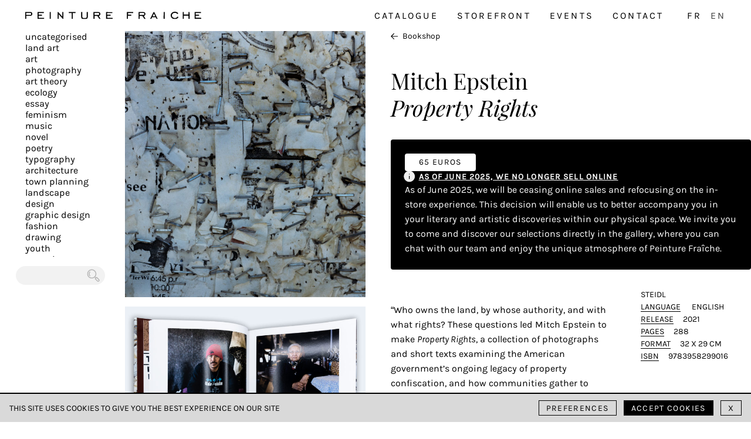

--- FILE ---
content_type: text/html; charset=UTF-8
request_url: https://peinture-fraiche.be/en/book/property-rights-mitch-epstein/
body_size: 6973
content:
<!DOCTYPE html><html lang=en-GB data-app=2.0.5><head><meta charset="UTF-8"><meta name="viewport" content="width=device-width, initial-scale=1"><link rel=apple-touch-icon sizes=180x180 href=https://peinture-fraiche.be/apple-touch-icon.png><link rel=icon type=image/png sizes=32x32 href=https://peinture-fraiche.be/favicon-32x32.png><link rel=icon type=image/png sizes=16x16 href=https://peinture-fraiche.be/favicon-16x16.png><link rel=manifest href=https://peinture-fraiche.be/site.webmanifest><link rel=mask-icon href=https://peinture-fraiche.be/safari-pinned-tab.svg color=#5bbad5><meta name="msapplication-TileColor" content="#da532c"><meta name="theme-color" content="#ffffff"><title>Property Rights &#8211; Mitch Epstein – Peinture Fraiche</title><link rel=preload href=https://peinture-fraiche.be/wp-content/themes/peinturefraiche-theme/public/fonts/subset-Karla-Italic.woff2 as=font type=font/woff2 crossorigin=anonymous><link rel=preload href=https://peinture-fraiche.be/wp-content/themes/peinturefraiche-theme/public/fonts/subset-PlayfairDisplay-Regular.woff2 as=font type=font/woff2 crossorigin=anonymous><link rel=preload href=https://peinture-fraiche.be/wp-content/themes/peinturefraiche-theme/public/fonts/subset-Karla-Regular.woff2 as=font type=font/woff2 crossorigin=anonymous><meta name='robots' content='index, follow, max-image-preview:large, max-snippet:-1, max-video-preview:-1'><link rel=alternate href=https://peinture-fraiche.be/livre/property-rights-mitch-epstein/ hreflang=fr><link rel=alternate href=https://peinture-fraiche.be/en/book/property-rights-mitch-epstein/ hreflang=en><meta name="description" content="&quot;Who owns the land, by whose authority, and with what rights? These questions led Mitch Epstein to make Property Rights, a collection of photographs and short texts examining the American government’s ongoing legacy of property confiscation, and how communities gather to resist."><link rel=canonical href=https://peinture-fraiche.be/en/book/property-rights-mitch-epstein/ ><meta property="og:locale" content="en_GB"><meta property="og:locale:alternate" content="fr_FR"><meta property="og:type" content="article"><meta property="og:title" content="Property Rights - Mitch Epstein - Peinture Fraiche"><meta property="og:description" content="&quot;Who owns the land, by whose authority, and with what rights? These questions led Mitch Epstein to make Property Rights, a collection of photographs and short texts examining the American government’s ongoing legacy of property confiscation, and how communities gather to resist."><meta property="og:url" content="https://peinture-fraiche.be/en/book/property-rights-mitch-epstein/"><meta property="og:site_name" content="Peinture Fraiche"><meta property="article:publisher" content="https://www.facebook.com/librairiepeinturefraiche/"><meta property="og:image" content="https://peinture-fraiche.be/wp-content/uploads/2021/07/9783958299016_property-rights-mitch-epstein-0-1083x1200.jpg"><meta property="og:image:width" content="1083"><meta property="og:image:height" content="1200"><meta property="og:image:type" content="image/jpeg"><meta name="twitter:card" content="summary_large_image"> <script type=application/ld+json class=yoast-schema-graph>{"@context":"https://schema.org","@graph":[{"@type":["WebPage","ItemPage"],"@id":"https://peinture-fraiche.be/en/book/property-rights-mitch-epstein/","url":"https://peinture-fraiche.be/en/book/property-rights-mitch-epstein/","name":"Property Rights - Mitch Epstein - Peinture Fraiche","isPartOf":{"@id":"https://peinture-fraiche.be/en/#website"},"primaryImageOfPage":{"@id":"https://peinture-fraiche.be/en/book/property-rights-mitch-epstein/#primaryimage"},"image":{"@id":"https://peinture-fraiche.be/en/book/property-rights-mitch-epstein/#primaryimage"},"thumbnailUrl":"https://peinture-fraiche.be/wp-content/uploads/2021/07/9783958299016_property-rights-mitch-epstein-0.jpg","datePublished":"2021-08-09T08:00:32+00:00","description":"\"Who owns the land, by whose authority, and with what rights? These questions led Mitch Epstein to make Property Rights, a collection of photographs and short texts examining the American government’s ongoing legacy of property confiscation, and how communities gather to resist.","breadcrumb":{"@id":"https://peinture-fraiche.be/en/book/property-rights-mitch-epstein/#breadcrumb"},"inLanguage":"en-GB","potentialAction":[{"@type":"ReadAction","target":["https://peinture-fraiche.be/en/book/property-rights-mitch-epstein/"]}]},{"@type":"ImageObject","inLanguage":"en-GB","@id":"https://peinture-fraiche.be/en/book/property-rights-mitch-epstein/#primaryimage","url":"https://peinture-fraiche.be/wp-content/uploads/2021/07/9783958299016_property-rights-mitch-epstein-0.jpg","contentUrl":"https://peinture-fraiche.be/wp-content/uploads/2021/07/9783958299016_property-rights-mitch-epstein-0.jpg","width":2256,"height":2500},{"@type":"BreadcrumbList","@id":"https://peinture-fraiche.be/en/book/property-rights-mitch-epstein/#breadcrumb","itemListElement":[{"@type":"ListItem","position":1,"name":"Accueil","item":"https://peinture-fraiche.be/en/"},{"@type":"ListItem","position":2,"name":"Catalogue","item":"https://peinture-fraiche.be/en/catalogue/"},{"@type":"ListItem","position":3,"name":"Property Rights &#8211; Mitch Epstein"}]},{"@type":"WebSite","@id":"https://peinture-fraiche.be/en/#website","url":"https://peinture-fraiche.be/en/","name":"Peinture Fraiche","description":"Independent bookshop","publisher":{"@id":"https://peinture-fraiche.be/en/#organization"},"potentialAction":[{"@type":"SearchAction","target":{"@type":"EntryPoint","urlTemplate":"https://peinture-fraiche.be/en/?s={search_term_string}"},"query-input":{"@type":"PropertyValueSpecification","valueRequired":true,"valueName":"search_term_string"}}],"inLanguage":"en-GB"},{"@type":"Organization","@id":"https://peinture-fraiche.be/en/#organization","name":"Peinture Fraîche","url":"https://peinture-fraiche.be/en/","logo":{"@type":"ImageObject","inLanguage":"en-GB","@id":"https://peinture-fraiche.be/en/#/schema/logo/image/","url":"https://peinture-fraiche.be/wp-content/uploads/2020/11/27972025_796957470514268_7870823141031162527_n.jpg","contentUrl":"https://peinture-fraiche.be/wp-content/uploads/2020/11/27972025_796957470514268_7870823141031162527_n.jpg","width":830,"height":830,"caption":"Peinture Fraîche"},"image":{"@id":"https://peinture-fraiche.be/en/#/schema/logo/image/"},"sameAs":["https://www.facebook.com/librairiepeinturefraiche/","https://www.instagram.com/peinture_fraiche_bookshop/"]}]}</script> <link rel=alternate title="oEmbed (JSON)" type=application/json+oembed href="https://peinture-fraiche.be/wp-json/oembed/1.0/embed?url=https%3A%2F%2Fpeinture-fraiche.be%2Fen%2Fbook%2Fproperty-rights-mitch-epstein%2F"><link rel=alternate title="oEmbed (XML)" type=text/xml+oembed href="https://peinture-fraiche.be/wp-json/oembed/1.0/embed?url=https%3A%2F%2Fpeinture-fraiche.be%2Fen%2Fbook%2Fproperty-rights-mitch-epstein%2F&#038;format=xml"><style id=wp-img-auto-sizes-contain-inline-css>img:is([sizes=auto i],[sizes^="auto," i]){contain-intrinsic-size:3000px 1500px}
/*# sourceURL=wp-img-auto-sizes-contain-inline-css */</style><style id=classic-theme-styles-inline-css>/*! This file is auto-generated */
.wp-block-button__link{color:#fff;background-color:#32373c;border-radius:9999px;box-shadow:none;text-decoration:none;padding:calc(.667em + 2px) calc(1.333em + 2px);font-size:1.125em}.wp-block-file__button{background:#32373c;color:#fff;text-decoration:none}
/*# sourceURL=/wp-includes/css/classic-themes.min.css */</style><style id=woocommerce-inline-inline-css>.woocommerce form .form-row .required { visibility: visible; }
/*# sourceURL=woocommerce-inline-inline-css */</style><link rel=stylesheet id=frontend-style-css href='https://peinture-fraiche.be/wp-content/themes/peinturefraiche-theme/public/styles/app.css?ver=de24b98c539e834e98e22ac49a5c64f07f28cec1' type=text/css media=all><link rel=https://api.w.org/ href=https://peinture-fraiche.be/wp-json/ ><link rel=alternate title=JSON type=application/json href=https://peinture-fraiche.be/wp-json/wp/v2/product/8060><link rel=shortlink href='https://peinture-fraiche.be/?p=8060'> <noscript><style>.woocommerce-product-gallery{ opacity: 1 !important; }</style></noscript><link rel=stylesheet id=wc-blocks-style-css href='https://peinture-fraiche.be/wp-content/plugins/woocommerce/assets/client/blocks/wc-blocks.css?ver=wc-10.4.3' type=text/css media=all></head><body data-rsssl=1><header class="c-header s-header"><div class=c-logo> <a class=c-logo__link href=https://peinture-fraiche.be/en/ > <img src=https://peinture-fraiche.be/wp-content/themes/peinturefraiche-theme/public/images/logo-oneline-slim.svg alt="Peinture Fraîche"> </a></div><nav class="c-nav-desktop u-hide-mobile f-md ls-200"><ul class="c-menu c-menu-primary f-uc ls-200"> <li class=c-menu__item><a class=c-menu__link href=https://peinture-fraiche.be/en/catalogue/ title=Catalogue>Catalogue</a></li><li class=c-menu__item><a class=c-menu__link href=https://peinture-fraiche.be/en/storefront/ title=Storefront>Storefront</a></li><li class=c-menu__item><a class=c-menu__link href=https://peinture-fraiche.be/en/events/ title=Events>Events</a></li><li class=c-menu__item><a class=c-menu__link href=https://peinture-fraiche.be/en/find-us/ title=Contact>Contact</a></li> <li class=c-menu__item> <span> <a class="c-menu__lang-link " href=https://peinture-fraiche.be/livre/property-rights-mitch-epstein/ >FR</a> </span> <span> <a class="c-menu__lang-link active" href=https://peinture-fraiche.be/en/book/property-rights-mitch-epstein/ >EN</a> </span> </li></ul></nav><button class="c-burger u-hide-desktop"> <span class=line></span> <span class=line></span> <span class=line></span><div class=u-sr-only>Toggle menu</div> </button><nav class="c-nav-mobile s-nav-mobile u-hide-desktop"> <button class=c-nav-mobile__close> <img width=42 height=42 src=https://peinture-fraiche.be/wp-content/themes/peinturefraiche-theme/public/images/icons/pf-close.svg alt="Close menu"> </button><div class=c-nav-mobile__wrapper><ul class="c-menu c-menu-primary f-uc ls-200"> <li class=c-menu__item><a class=c-menu__link href=https://peinture-fraiche.be/en/catalogue/ title=Catalogue>Catalogue</a></li><li class=c-menu__item><a class=c-menu__link href=https://peinture-fraiche.be/en/storefront/ title=Storefront>Storefront</a></li><li class=c-menu__item><a class=c-menu__link href=https://peinture-fraiche.be/en/events/ title=Events>Events</a></li><li class=c-menu__item><a class=c-menu__link href=https://peinture-fraiche.be/en/find-us/ title=Contact>Contact</a></li> <li class=c-menu__item> <span> <a class="c-menu__lang-link " href=https://peinture-fraiche.be/livre/property-rights-mitch-epstein/ >FR</a> </span> <span> <a class="c-menu__lang-link active" href=https://peinture-fraiche.be/en/book/property-rights-mitch-epstein/ >EN</a> </span> </li></ul><ul class="c-categories f-md f-sc"> <li class="c-categories__item "> <a href=https://peinture-fraiche.be/en/product-category/uncategorised/ class="c-categories__link underline ">Uncategorised</a> </li> <li class="c-categories__item "> <a href=https://peinture-fraiche.be/en/product-category/land-art/ class="c-categories__link underline ">Land Art</a> </li> <li class="c-categories__item "> <a href=https://peinture-fraiche.be/en/product-category/art/ class="c-categories__link underline ">Art</a> </li> <li class="c-categories__item "> <a href=https://peinture-fraiche.be/en/product-category/photography/ class="c-categories__link underline ">Photography</a> </li> <li class="c-categories__item "> <a href=https://peinture-fraiche.be/en/product-category/art-theory/ class="c-categories__link underline ">Art Theory</a> </li> <li class="c-categories__item "> <a href=https://peinture-fraiche.be/en/product-category/ecology/ class="c-categories__link underline ">Ecology</a> </li> <li class="c-categories__item "> <a href=https://peinture-fraiche.be/en/product-category/essay/ class="c-categories__link underline ">Essay</a> </li> <li class="c-categories__item "> <a href=https://peinture-fraiche.be/en/product-category/feminism/ class="c-categories__link underline ">Feminism</a> </li> <li class="c-categories__item "> <a href=https://peinture-fraiche.be/en/product-category/music/ class="c-categories__link underline ">Music</a> </li> <li class="c-categories__item "> <a href=https://peinture-fraiche.be/en/product-category/novel/ class="c-categories__link underline ">Novel</a> </li> <li class="c-categories__item "> <a href=https://peinture-fraiche.be/en/product-category/poetry/ class="c-categories__link underline ">Poetry</a> </li> <li class="c-categories__item "> <a href=https://peinture-fraiche.be/en/product-category/typography/ class="c-categories__link underline ">Typography</a> </li> <li class="c-categories__item "> <a href=https://peinture-fraiche.be/en/product-category/architecture/ class="c-categories__link underline ">Architecture</a> </li> <li class="c-categories__item "> <a href=https://peinture-fraiche.be/en/product-category/town-planning/ class="c-categories__link underline ">Town planning</a> </li> <li class="c-categories__item "> <a href=https://peinture-fraiche.be/en/product-category/landscape/ class="c-categories__link underline ">Landscape</a> </li> <li class="c-categories__item "> <a href=https://peinture-fraiche.be/en/product-category/design/ class="c-categories__link underline ">Design</a> </li> <li class="c-categories__item "> <a href=https://peinture-fraiche.be/en/product-category/graphic-design/ class="c-categories__link underline ">Graphic design</a> </li> <li class="c-categories__item "> <a href=https://peinture-fraiche.be/en/product-category/fashion/ class="c-categories__link underline ">Fashion</a> </li> <li class="c-categories__item "> <a href=https://peinture-fraiche.be/en/product-category/drawing/ class="c-categories__link underline ">Drawing</a> </li> <li class="c-categories__item "> <a href=https://peinture-fraiche.be/en/product-category/youth/ class="c-categories__link underline ">Youth</a> </li> <li class="c-categories__item "> <a href=https://peinture-fraiche.be/en/product-category/ceramic/ class="c-categories__link underline ">Ceramic</a> </li> <li class="c-categories__item "> <a href=https://peinture-fraiche.be/en/product-category/cinema/ class="c-categories__link underline ">Cinema</a> </li> <li class="c-categories__item "> <a href=https://peinture-fraiche.be/en/product-category/food/ class="c-categories__link underline ">Food</a> </li> <li class="c-categories__item "> <a href=https://peinture-fraiche.be/en/product-category/japan/ class="c-categories__link underline ">Japan</a> </li> <li class="c-categories__item "> <a href=https://peinture-fraiche.be/en/product-category/world/ class="c-categories__link underline ">World</a> </li> <li class="c-categories__item "> <a href=https://peinture-fraiche.be/en/product-category/performing-arts/ class="c-categories__link underline ">Performing arts</a> </li> <li class="c-categories__item "> <a href=https://peinture-fraiche.be/en/product-category/garden/ class="c-categories__link underline ">Garden</a> </li> <li class="c-categories__item "> <a href=https://peinture-fraiche.be/en/product-category/street-art/ class="c-categories__link underline ">Street art</a> </li> <li class="c-categories__item "> <a href=https://peinture-fraiche.be/en/product-category/magazines/ class="c-categories__link underline ">Magazines</a> </li> <li class="c-categories__item "> <a href=https://peinture-fraiche.be/en/product-category/plus/ class="c-categories__link underline ">plus</a> </li></ul><form class=c-search-form method=get action=https://peinture-fraiche.be/en/ > <label for=search-mobile class=u-sr-only></label> <input type=text class=field placeholder name=s id=search-mobile><button type=submit class=submit name=submit> <img width=30 height=30 class=icon src=https://peinture-fraiche.be/wp-content/themes/peinturefraiche-theme/public/images/icons/pf-loupe.svg alt=Search><div class=u-sr-only>Chercher</div> </button></form><div class="c-newsletter f-sm"><div class=c-newsletter__col><div class=c-mailchimp><form action="https://peinture-fraiche.us3.list-manage.com/subscribe/post?u=897b0b3b2d52e3f4535204ef9&amp;id=bf64287c6b" method=post name=mc-embedded-subscribe-form target=_blank novalidate><div class=mc-field-group> <label class="ls-200 bold" for=newsletter-email-mobile>Subscribe to the newsletter</label> <input type=email placeholder=peinture@fraiche.com value name=EMAIL id=newsletter-email-mobile> <input type=submit value=OK name=subscribe class="c-mailchimp__submit ls-200 f-uc"></div><div style="position: absolute; left: -5000px;" aria-hidden=true><input type=text name=b_897b0b3b2d52e3f4535204ef9_bf64287c6b tabindex=-1 value></div></form></div></div><div class="c-newsletter__col ls-200 bold"><p>Follow us</p> <a href=https://www.instagram.com/peinturefraichebookshop class=link rel="noreferrer noopener" target=_blank><img width=42 height=42 src=https://peinture-fraiche.be/wp-content/themes/peinturefraiche-theme/public/images/icons/pf-instagram.svg alt=Instagram></a> <a href=https://www.facebook.com/peinturefraichebookshop class=link  rel="noreferrer noopener" target=_blank><img width=42 height=42 src=https://peinture-fraiche.be/wp-content/themes/peinturefraiche-theme/public/images/icons/pf-facebook.svg alt=Facebook></a></div></div></div></nav></header><div class=c-zoom><div class=c-zoom__thumbnails> <img class=lazyload data-sizes=auto data-srcset="https://peinture-fraiche.be/wp-content/uploads/2021/07/9783958299016_property-rights-mitch-epstein-0-500x554.jpg 300w" alt> <img class=lazyload data-sizes=auto data-srcset="https://peinture-fraiche.be/wp-content/uploads/2021/07/9783958299016_property-rights-mitch-epstein-1-500x334.jpg 300w" alt> <img class=lazyload data-sizes=auto data-srcset="https://peinture-fraiche.be/wp-content/uploads/2021/07/9783958299016_property-rights-mitch-epstein-2-500x334.jpg 300w" alt></div><div class="c-zoom__image js-zoom-close"></div> <button class="c-zoom__close js-zoom-close btn btn--secondary btn--simple"> <img width=42 height=42 src=https://peinture-fraiche.be/wp-content/themes/peinturefraiche-theme/public/images/icons/pf-close.svg alt=close> </button></div><main class="s-page-product "><div class=c-wrapper><div class=c-column></div><a class="c-product__back u-hide-desktop" href=https://peinture-fraiche.be/en/ > <img width=32 height=32 src=https://peinture-fraiche.be/wp-content/themes/peinturefraiche-theme/public/images/icons/pf-arrow.svg alt=back> Bookshop </a><div class=c-product><div class=c-product__images><div class=c-product__images__wrapper><img class="lazyload js-zoom cover " width=1848 height=2048 data-sizes=auto data-zoom-index=0 data-zoom-lg=https://peinture-fraiche.be/wp-content/uploads/2021/07/9783958299016_property-rights-mitch-epstein-0-1083x1200.jpg data-zoom-xl=https://peinture-fraiche.be/wp-content/uploads/2021/07/9783958299016_property-rights-mitch-epstein-0-1386x1536.jpg data-zoom-xxl=https://peinture-fraiche.be/wp-content/uploads/2021/07/9783958299016_property-rights-mitch-epstein-0-1848x2048.jpg data-srcset="https://peinture-fraiche.be/wp-content/uploads/2021/07/9783958299016_property-rights-mitch-epstein-0-677x750.jpg 750w" alt> <img class="lazyload js-zoom  " width=2048 height=1367 data-sizes=auto data-zoom-index=1 data-zoom-lg=https://peinture-fraiche.be/wp-content/uploads/2021/07/9783958299016_property-rights-mitch-epstein-1-1200x801.jpg data-zoom-xl=https://peinture-fraiche.be/wp-content/uploads/2021/07/9783958299016_property-rights-mitch-epstein-1-1536x1025.jpg data-zoom-xxl=https://peinture-fraiche.be/wp-content/uploads/2021/07/9783958299016_property-rights-mitch-epstein-1-2048x1367.jpg data-srcset="https://peinture-fraiche.be/wp-content/uploads/2021/07/9783958299016_property-rights-mitch-epstein-1-750x501.jpg 750w" alt> <img class="lazyload js-zoom  " width=2048 height=1367 data-sizes=auto data-zoom-index=2 data-zoom-lg=https://peinture-fraiche.be/wp-content/uploads/2021/07/9783958299016_property-rights-mitch-epstein-2-1200x801.jpg data-zoom-xl=https://peinture-fraiche.be/wp-content/uploads/2021/07/9783958299016_property-rights-mitch-epstein-2-1536x1025.jpg data-zoom-xxl=https://peinture-fraiche.be/wp-content/uploads/2021/07/9783958299016_property-rights-mitch-epstein-2-2048x1367.jpg data-srcset="https://peinture-fraiche.be/wp-content/uploads/2021/07/9783958299016_property-rights-mitch-epstein-2-750x501.jpg 750w" alt></div></div><div class=c-product__texts><div class=c-product__texts__wrapper> <a class="c-product__back u-hide-mobile" href=https://peinture-fraiche.be> <img width=32 height=32 src=https://peinture-fraiche.be/wp-content/themes/peinturefraiche-theme/public/images/icons/pf-arrow.svg alt=back> Bookshop </a><h1 class="c-product__title"> Mitch Epstein<span class=u-display-table>Property Rights</span></h1><div class=pf-announcement data-module-announcement><div class=pf-announcement__top><div class=pf-announcement__price>65 EUROS</div></div><div class=pf-announcement__middle><div class=pf-announcement__icon> <svg width=20 height=19 viewBox="0 0 20 19" fill=none xmlns=http://www.w3.org/2000/svg> <path fill-rule=evenodd clip-rule=evenodd d="M0.283691 9.45999C0.283691 4.26506 4.49501 0.0537415 9.68994 0.0537415C14.8849 0.0537415 19.0962 4.26506 19.0962 9.45999C19.0962 14.655 14.8849 18.8662 9.68994 18.8662C4.49501 18.8662 0.283691 14.655 0.283691 9.45999ZM9.68994 8.36624C10.0524 8.36624 10.3462 8.66007 10.3462 9.02249V13.3975C10.3462 13.7599 10.0524 14.0537 9.68994 14.0537C9.32752 14.0537 9.03369 13.7599 9.03369 13.3975V9.02249C9.03369 8.66007 9.32752 8.36624 9.68994 8.36624ZM10.1865 5.96065C10.429 5.69125 10.4071 5.27631 10.1377 5.03386C9.86827 4.79139 9.45334 4.81323 9.21088 5.08264L9.20213 5.09236C8.95967 5.36175 8.98154 5.7767 9.25095 6.01915C9.52037 6.26161 9.93529 6.23977 10.1778 5.97037L10.1865 5.96065Z" fill=#EFEFEF /> </svg></div><div class=pf-announcement__title>As of June 2025, we no longer sell online</div></div><div class=pf-announcement__desc> As of June 2025, we will be ceasing online sales and refocusing on the in-store experience. This decision will enable us to better accompany you in your literary and artistic discoveries within our physical space. We invite you to come and discover our selections directly in the gallery, where you can chat with our team and enjoy the unique atmosphere of Peinture Fraîche.</div></div><div class=c-product__description><div class=wp-content><p>&#8220;Who owns the land, by whose authority, and with what rights? These questions led Mitch Epstein to make <em>Property Rights</em>, a collection of photographs and short texts examining the American government’s ongoing legacy of property confiscation, and how communities gather to resist. Epstein began this series in 2017 at Standing Rock, where thousands protested the installation of the Dakota Access Pipeline on Sioux land. Over four years, he charted other contested lands from Pennsylvania and Hawaii to the Mexican border, as well as land loss through wildfires and flooding due to egregious environmental negligence.</p><p>In keeping with Epstein’s 50-year exploration of American life, <em>Property Rights</em> questions the relationship between institutions, civil rights and the rights of nature itself. Acknowledging our bodies and lives as our most fundamental property, the book examines other forms of trespass and destruction in an elegy to the Tree of Life Synagogue massacre, and in photographs of Black Lives Matter protests during Covid-19. <em>Property Rights</em> includes the voices of activists Epstein interviewed while making this deeply personal and political work. In a time of alarming division, the book describes diverse communities in a common fight against politicians and plutocrats willing to sacrifice the people’s well-being.&#8221;</p></div><div class="c-product__images c-product__images--mobile"> <img class=lazyload data-sizes=auto data-srcset="https://peinture-fraiche.be/wp-content/uploads/2021/07/9783958299016_property-rights-mitch-epstein-1-750x501.jpg 500w, https://peinture-fraiche.be/wp-content/uploads/2021/07/9783958299016_property-rights-mitch-epstein-1-1200x801.jpg 750w" alt> <img class=lazyload data-sizes=auto data-srcset="https://peinture-fraiche.be/wp-content/uploads/2021/07/9783958299016_property-rights-mitch-epstein-2-750x501.jpg 500w, https://peinture-fraiche.be/wp-content/uploads/2021/07/9783958299016_property-rights-mitch-epstein-2-1200x801.jpg 750w" alt></div><ul class="c-product__details f-uc "> <li>Steidl </li> <li><span class=c-product__label>Language</span> <span>English</span> </li> <li><span class=c-product__label>Release</span>2021 </li> <li><span class=c-product__label>Pages</span>288 </li> <li><span class=c-product__label>Format</span>32 x 29 cm </li> <li><span class=c-product__label>ISBN</span>9783958299016 </li></ul></div></div></div></div></div></main><aside class="c-aside s-aside u-hide-mobile"><ul class="c-categories f-md f-sc"> <li class="c-categories__item "> <a href=https://peinture-fraiche.be/en/product-category/uncategorised/ class="c-categories__link underline ">Uncategorised</a> </li> <li class="c-categories__item "> <a href=https://peinture-fraiche.be/en/product-category/land-art/ class="c-categories__link underline ">Land Art</a> </li> <li class="c-categories__item "> <a href=https://peinture-fraiche.be/en/product-category/art/ class="c-categories__link underline ">Art</a> </li> <li class="c-categories__item "> <a href=https://peinture-fraiche.be/en/product-category/photography/ class="c-categories__link underline ">Photography</a> </li> <li class="c-categories__item "> <a href=https://peinture-fraiche.be/en/product-category/art-theory/ class="c-categories__link underline ">Art Theory</a> </li> <li class="c-categories__item "> <a href=https://peinture-fraiche.be/en/product-category/ecology/ class="c-categories__link underline ">Ecology</a> </li> <li class="c-categories__item "> <a href=https://peinture-fraiche.be/en/product-category/essay/ class="c-categories__link underline ">Essay</a> </li> <li class="c-categories__item "> <a href=https://peinture-fraiche.be/en/product-category/feminism/ class="c-categories__link underline ">Feminism</a> </li> <li class="c-categories__item "> <a href=https://peinture-fraiche.be/en/product-category/music/ class="c-categories__link underline ">Music</a> </li> <li class="c-categories__item "> <a href=https://peinture-fraiche.be/en/product-category/novel/ class="c-categories__link underline ">Novel</a> </li> <li class="c-categories__item "> <a href=https://peinture-fraiche.be/en/product-category/poetry/ class="c-categories__link underline ">Poetry</a> </li> <li class="c-categories__item "> <a href=https://peinture-fraiche.be/en/product-category/typography/ class="c-categories__link underline ">Typography</a> </li> <li class="c-categories__item "> <a href=https://peinture-fraiche.be/en/product-category/architecture/ class="c-categories__link underline ">Architecture</a> </li> <li class="c-categories__item "> <a href=https://peinture-fraiche.be/en/product-category/town-planning/ class="c-categories__link underline ">Town planning</a> </li> <li class="c-categories__item "> <a href=https://peinture-fraiche.be/en/product-category/landscape/ class="c-categories__link underline ">Landscape</a> </li> <li class="c-categories__item "> <a href=https://peinture-fraiche.be/en/product-category/design/ class="c-categories__link underline ">Design</a> </li> <li class="c-categories__item "> <a href=https://peinture-fraiche.be/en/product-category/graphic-design/ class="c-categories__link underline ">Graphic design</a> </li> <li class="c-categories__item "> <a href=https://peinture-fraiche.be/en/product-category/fashion/ class="c-categories__link underline ">Fashion</a> </li> <li class="c-categories__item "> <a href=https://peinture-fraiche.be/en/product-category/drawing/ class="c-categories__link underline ">Drawing</a> </li> <li class="c-categories__item "> <a href=https://peinture-fraiche.be/en/product-category/youth/ class="c-categories__link underline ">Youth</a> </li> <li class="c-categories__item "> <a href=https://peinture-fraiche.be/en/product-category/ceramic/ class="c-categories__link underline ">Ceramic</a> </li> <li class="c-categories__item "> <a href=https://peinture-fraiche.be/en/product-category/cinema/ class="c-categories__link underline ">Cinema</a> </li> <li class="c-categories__item "> <a href=https://peinture-fraiche.be/en/product-category/food/ class="c-categories__link underline ">Food</a> </li> <li class="c-categories__item "> <a href=https://peinture-fraiche.be/en/product-category/japan/ class="c-categories__link underline ">Japan</a> </li> <li class="c-categories__item "> <a href=https://peinture-fraiche.be/en/product-category/world/ class="c-categories__link underline ">World</a> </li> <li class="c-categories__item "> <a href=https://peinture-fraiche.be/en/product-category/performing-arts/ class="c-categories__link underline ">Performing arts</a> </li> <li class="c-categories__item "> <a href=https://peinture-fraiche.be/en/product-category/garden/ class="c-categories__link underline ">Garden</a> </li> <li class="c-categories__item "> <a href=https://peinture-fraiche.be/en/product-category/street-art/ class="c-categories__link underline ">Street art</a> </li> <li class="c-categories__item "> <a href=https://peinture-fraiche.be/en/product-category/magazines/ class="c-categories__link underline ">Magazines</a> </li> <li class="c-categories__item "> <a href=https://peinture-fraiche.be/en/product-category/plus/ class="c-categories__link underline ">plus</a> </li></ul><form class=c-search-form method=get action=https://peinture-fraiche.be/en/ > <label for=search-aside class=u-sr-only></label> <input type=text class=field placeholder name=s id=search-aside><button type=submit class=submit name=submit> <img width=30 height=30 class=icon src=https://peinture-fraiche.be/wp-content/themes/peinturefraiche-theme/public/images/icons/pf-loupe.svg alt=Search><div class=u-sr-only>Chercher</div> </button></form></aside><footer class="c-footer s-footer"><section class="u-hide-mobile f-uc f-sm ls-200"><div class="c-newsletter f-sm"><div class=c-newsletter__col><div class=c-mailchimp><form action="https://peinture-fraiche.us3.list-manage.com/subscribe/post?u=897b0b3b2d52e3f4535204ef9&amp;id=bf64287c6b" method=post name=mc-embedded-subscribe-form target=_blank novalidate><div class=mc-field-group> <label class="ls-200 bold" for=mailchimp-newsletter-footer>Subscribe to the newsletter</label> <input type=email placeholder=peinture@fraiche.com value name=EMAIL id=mailchimp-newsletter-footer> <input type=submit value=OK name=subscribe class="c-mailchimp__submit ls-200 f-uc"></div><div style="position: absolute; left: -5000px;" aria-hidden=true><input type=text name=b_897b0b3b2d52e3f4535204ef9_bf64287c6b tabindex=-1 value></div></form></div></div><div class="c-newsletter__col ls-200 bold"><p>Follow us</p> <a href=https://www.instagram.com/peinturefraichebookshop class=link rel="noreferrer noopener" target=_blank><img width=42 height=42 src=https://peinture-fraiche.be/wp-content/themes/peinturefraiche-theme/public/images/icons/pf-instagram.svg alt=Instagram></a> <a href=https://www.facebook.com/peinturefraichebookshop class=link  rel="noreferrer noopener" target=_blank><img width=42 height=42 src=https://peinture-fraiche.be/wp-content/themes/peinturefraiche-theme/public/images/icons/pf-facebook.svg alt=Facebook></a></div></div></section><nav><ul class="c-menu c-menu-secondary ls-200 f-uc f-xs"> <li class=c-menu__item><a class=c-menu__link href=https://peinture-fraiche.be/en/data-privacy/ title="Data &#038; Privacy">Data &#038; Privacy</a></li></ul></nav></footer><div class="c-cookie__modal c-cookie__modal--inactive"><div class=c-cookie__modal__bg></div><div class="c-cookie__modal__container bgc-white"><div class=c-cookie__modal__section><h2>Validate all cookies</h2><p>This site uses cookies to improve your experience and provide you with the most personalized service. Learn more about our <a class=c-shortcode href=https://peinture-fraiche.be/en/data-privacy/ >page de confidentialité</a>.</p> <button class="btn  btn--slim btn--primary js-cookie-accept-all-modal">Accepter all les cookies</button></div><div class=c-cookie__modal__section><h2>Make your own choice</h2><div class=c-cookie__modal__choice> <input type=checkbox disabled checked name=cookies-fonctionnels id=cookies-fonctionnels> <label for=cookies-fonctionnels>Functional cookies <span>This setting is mandatory and cannot be disabled.</span> </label></div><p>These cookies are necessary for the proper functioning of our website. By continuing to use the site, you consent to the use of these technical cookies.</p><div class=c-cookie__modal__choice> <input type=checkbox name=analytics id=analytics> <label for=analytics>Analytical cookies </label></div><p>These cookies allow us to obtain an overview of your browsing behavior. In this way, we can gain more knowledge about user experience site and  improve it for our customers.</p><div class=c-cookie__modal__ui> <button class="btn btn--slim btn--primary mb-0 js-cookie-save">Save my choice</button> <button class="mb-0 js-cookie-toggle btn--link js-cookie-modal-close">Back</button></div></div></div></div><div class="c-cookie__banner c-cookie__banner--inactive"><p class="f-uc f-xs">This site uses cookies to give you the best experience on our site</p><div class=c-cookie__banner__buttons> <button class="btn btn--secondary btn--slim  js-cookie-settings">Preferences</button> <button class="btn btn--primary btn--slim  js-cookie-accept-all-banner">Accept cookies</button> <button class="btn btn--secondary btn--slim  js-cookie-close">X</button></div></div><script type=speculationrules>{"prefetch":[{"source":"document","where":{"and":[{"href_matches":"/*"},{"not":{"href_matches":["/wp-*.php","/wp-admin/*","/wp-content/uploads/*","/wp-content/*","/wp-content/plugins/*","/wp-content/themes/peinturefraiche-theme/*","/*\\?(.+)"]}},{"not":{"selector_matches":"a[rel~=\"nofollow\"]"}},{"not":{"selector_matches":".no-prefetch, .no-prefetch a"}}]},"eagerness":"conservative"}]}</script> <script id=pll_cookie_script-js-after>(function() {
				var expirationDate = new Date();
				expirationDate.setTime( expirationDate.getTime() + 31536000 * 1000 );
				document.cookie = "pll_language=en; expires=" + expirationDate.toUTCString() + "; path=/; secure; SameSite=Lax";
			}());

//# sourceURL=pll_cookie_script-js-after</script> <script src="https://peinture-fraiche.be/wp-content/themes/peinturefraiche-theme/public/scripts/zoom.js?ver=de24b98c539e834e98e22ac49a5c64f07f28cec1" id=peinturefraiche-zoom-js></script> <script id=vendors-js-before>/*<![CDATA[*/window.MSInputMethodContext && document.documentMode && document.write('<script src=https://cdn.jsdelivr.net/gh/nuxodin/ie11CustomProperties@4.1.0/ie11CustomProperties.min.js><\x2fscript>');
//# sourceURL=vendors-js-before/*]]>*/</script> <script src="https://peinture-fraiche.be/wp-content/themes/peinturefraiche-theme/public/scripts/vendors.js?ver=de24b98c539e834e98e22ac49a5c64f07f28cec1" id=vendors-js></script> <script id=app-js-extra>var path = {"ajaxurl":"https://peinture-fraiche.be/wp-admin/admin-ajax.php","theme":"https://peinture-fraiche.be/wp-content/themes/peinturefraiche-theme","flickity":"https://peinture-fraiche.be/wp-content/themes/peinturefraiche-theme/public/scripts/vendors/flickity.js","website":"https://peinture-fraiche.be"};
//# sourceURL=app-js-extra</script> <script src="https://peinture-fraiche.be/wp-content/themes/peinturefraiche-theme/public/scripts/app.js?ver=de24b98c539e834e98e22ac49a5c64f07f28cec1" id=app-js></script> </body></html>

--- FILE ---
content_type: application/x-javascript
request_url: https://peinture-fraiche.be/wp-content/themes/peinturefraiche-theme/public/scripts/app.js?ver=de24b98c539e834e98e22ac49a5c64f07f28cec1
body_size: 12959
content:
/*! For license information please see app.js.LICENSE.txt */
(()=>{var t={9741:(t,e,n)=>{var i,o;!function(r,s){"use strict";void 0===(o="function"==typeof(i=s)?i.call(e,n,e,t):i)||(t.exports=o)}(window,(function(){"use strict";var t=function(){var t=window.Element.prototype;if(t.matches)return"matches";if(t.matchesSelector)return"matchesSelector";for(var e=["webkit","moz","ms","o"],n=0;n<e.length;n++){var i=e[n]+"MatchesSelector";if(t[i])return i}}();return function(e,n){return e[t](n)}}))},7158:function(t,e,n){var i,o;"undefined"!=typeof window&&window,void 0===(o="function"==typeof(i=function(){"use strict";function t(){}var e=t.prototype;return e.on=function(t,e){if(t&&e){var n=this._events=this._events||{},i=n[t]=n[t]||[];return-1==i.indexOf(e)&&i.push(e),this}},e.once=function(t,e){if(t&&e){this.on(t,e);var n=this._onceEvents=this._onceEvents||{};return(n[t]=n[t]||{})[e]=!0,this}},e.off=function(t,e){var n=this._events&&this._events[t];if(n&&n.length){var i=n.indexOf(e);return-1!=i&&n.splice(i,1),this}},e.emitEvent=function(t,e){var n=this._events&&this._events[t];if(n&&n.length){n=n.slice(0),e=e||[];for(var i=this._onceEvents&&this._onceEvents[t],o=0;o<n.length;o++){var r=n[o];i&&i[r]&&(this.off(t,r),delete i[r]),r.apply(this,e)}return this}},e.allOff=function(){delete this._events,delete this._onceEvents},t})?i.call(e,n,e,t):i)||(t.exports=o)},9047:(t,e,n)=>{var i,o;!function(r,s){i=[n(9741)],o=function(t){return function(t,e){"use strict";var n={extend:function(t,e){for(var n in e)t[n]=e[n];return t},modulo:function(t,e){return(t%e+e)%e}},i=Array.prototype.slice;n.makeArray=function(t){return Array.isArray(t)?t:null==t?[]:"object"==typeof t&&"number"==typeof t.length?i.call(t):[t]},n.removeFrom=function(t,e){var n=t.indexOf(e);-1!=n&&t.splice(n,1)},n.getParent=function(t,n){for(;t.parentNode&&t!=document.body;)if(t=t.parentNode,e(t,n))return t},n.getQueryElement=function(t){return"string"==typeof t?document.querySelector(t):t},n.handleEvent=function(t){var e="on"+t.type;this[e]&&this[e](t)},n.filterFindElements=function(t,i){t=n.makeArray(t);var o=[];return t.forEach((function(t){if(t instanceof HTMLElement)if(i){e(t,i)&&o.push(t);for(var n=t.querySelectorAll(i),r=0;r<n.length;r++)o.push(n[r])}else o.push(t)})),o},n.debounceMethod=function(t,e,n){n=n||100;var i=t.prototype[e],o=e+"Timeout";t.prototype[e]=function(){var t=this[o];clearTimeout(t);var e=arguments,r=this;this[o]=setTimeout((function(){i.apply(r,e),delete r[o]}),n)}},n.docReady=function(t){var e=document.readyState;"complete"==e||"interactive"==e?setTimeout(t):document.addEventListener("DOMContentLoaded",t)},n.toDashed=function(t){return t.replace(/(.)([A-Z])/g,(function(t,e,n){return e+"-"+n})).toLowerCase()};var o=t.console;return n.htmlInit=function(e,i){n.docReady((function(){var r=n.toDashed(i),s="data-"+r,a=document.querySelectorAll("["+s+"]"),c=document.querySelectorAll(".js-"+r),u=n.makeArray(a).concat(n.makeArray(c)),l=s+"-options",h=t.jQuery;u.forEach((function(t){var n,r=t.getAttribute(s)||t.getAttribute(l);try{n=r&&JSON.parse(r)}catch(e){return void(o&&o.error("Error parsing "+s+" on "+t.className+": "+e))}var a=new e(t,n);h&&h.data(t,i,a)}))}))},n}(r,t)}.apply(e,i),void 0===o||(t.exports=o)}(window)},6131:(t,e,n)=>{var i,o;window,void 0===(o="function"==typeof(i=function(){"use strict";function t(t){var e=parseFloat(t);return-1==t.indexOf("%")&&!isNaN(e)&&e}function e(){}var n="undefined"==typeof console?e:function(t){console.error(t)},i=["paddingLeft","paddingRight","paddingTop","paddingBottom","marginLeft","marginRight","marginTop","marginBottom","borderLeftWidth","borderRightWidth","borderTopWidth","borderBottomWidth"],o=i.length;function r(){for(var t={width:0,height:0,innerWidth:0,innerHeight:0,outerWidth:0,outerHeight:0},e=0;e<o;e++)t[i[e]]=0;return t}function s(t){var e=getComputedStyle(t);return e||n("Style returned "+e+". Are you running this code in a hidden iframe on Firefox? See https://bit.ly/getsizebug1"),e}var a,c=!1;function u(){if(!c){c=!0;var e=document.createElement("div");e.style.width="200px",e.style.padding="1px 2px 3px 4px",e.style.borderStyle="solid",e.style.borderWidth="1px 2px 3px 4px",e.style.boxSizing="border-box";var n=document.body||document.documentElement;n.appendChild(e);var i=s(e);a=200==Math.round(t(i.width)),l.isBoxSizeOuter=a,n.removeChild(e)}}function l(e){if(u(),"string"==typeof e&&(e=document.querySelector(e)),e&&"object"==typeof e&&e.nodeType){var n=s(e);if("none"==n.display)return r();var c={};c.width=e.offsetWidth,c.height=e.offsetHeight;for(var l=c.isBorderBox="border-box"==n.boxSizing,h=0;h<o;h++){var d=i[h],f=n[d],m=parseFloat(f);c[d]=isNaN(m)?0:m}var p=c.paddingLeft+c.paddingRight,y=c.paddingTop+c.paddingBottom,v=c.marginLeft+c.marginRight,g=c.marginTop+c.marginBottom,b=c.borderLeftWidth+c.borderRightWidth,w=c.borderTopWidth+c.borderBottomWidth,E=l&&a,_=t(n.width);!1!==_&&(c.width=_+(E?0:p+b));var S=t(n.height);return!1!==S&&(c.height=S+(E?0:y+w)),c.innerWidth=c.width-(p+b),c.innerHeight=c.height-(y+w),c.outerWidth=c.width+v,c.outerHeight=c.height+g,c}}return l})?i.call(e,n,e,t):i)||(t.exports=o)},8751:(t,e,n)=>{var i,o,r;window,o=[n(1794),n(6131)],void 0===(r="function"==typeof(i=function(t,e){"use strict";var n=t.create("masonry");n.compatOptions.fitWidth="isFitWidth";var i=n.prototype;return i._resetLayout=function(){this.getSize(),this._getMeasurement("columnWidth","outerWidth"),this._getMeasurement("gutter","outerWidth"),this.measureColumns(),this.colYs=[];for(var t=0;t<this.cols;t++)this.colYs.push(0);this.maxY=0,this.horizontalColIndex=0},i.measureColumns=function(){if(this.getContainerWidth(),!this.columnWidth){var t=this.items[0],n=t&&t.element;this.columnWidth=n&&e(n).outerWidth||this.containerWidth}var i=this.columnWidth+=this.gutter,o=this.containerWidth+this.gutter,r=o/i,s=i-o%i;r=Math[s&&s<1?"round":"floor"](r),this.cols=Math.max(r,1)},i.getContainerWidth=function(){var t=this._getOption("fitWidth")?this.element.parentNode:this.element,n=e(t);this.containerWidth=n&&n.innerWidth},i._getItemLayoutPosition=function(t){t.getSize();var e=t.size.outerWidth%this.columnWidth,n=Math[e&&e<1?"round":"ceil"](t.size.outerWidth/this.columnWidth);n=Math.min(n,this.cols);for(var i=this[this.options.horizontalOrder?"_getHorizontalColPosition":"_getTopColPosition"](n,t),o={x:this.columnWidth*i.col,y:i.y},r=i.y+t.size.outerHeight,s=n+i.col,a=i.col;a<s;a++)this.colYs[a]=r;return o},i._getTopColPosition=function(t){var e=this._getTopColGroup(t),n=Math.min.apply(Math,e);return{col:e.indexOf(n),y:n}},i._getTopColGroup=function(t){if(t<2)return this.colYs;for(var e=[],n=this.cols+1-t,i=0;i<n;i++)e[i]=this._getColGroupY(i,t);return e},i._getColGroupY=function(t,e){if(e<2)return this.colYs[t];var n=this.colYs.slice(t,t+e);return Math.max.apply(Math,n)},i._getHorizontalColPosition=function(t,e){var n=this.horizontalColIndex%this.cols;n=t>1&&n+t>this.cols?0:n;var i=e.size.outerWidth&&e.size.outerHeight;return this.horizontalColIndex=i?n+t:this.horizontalColIndex,{col:n,y:this._getColGroupY(n,t)}},i._manageStamp=function(t){var n=e(t),i=this._getElementOffset(t),o=this._getOption("originLeft")?i.left:i.right,r=o+n.outerWidth,s=Math.floor(o/this.columnWidth);s=Math.max(0,s);var a=Math.floor(r/this.columnWidth);a-=r%this.columnWidth?0:1,a=Math.min(this.cols-1,a);for(var c=(this._getOption("originTop")?i.top:i.bottom)+n.outerHeight,u=s;u<=a;u++)this.colYs[u]=Math.max(c,this.colYs[u])},i._getContainerSize=function(){this.maxY=Math.max.apply(Math,this.colYs);var t={height:this.maxY};return this._getOption("fitWidth")&&(t.width=this._getContainerFitWidth()),t},i._getContainerFitWidth=function(){for(var t=0,e=this.cols;--e&&0===this.colYs[e];)t++;return(this.cols-t)*this.columnWidth-this.gutter},i.needsResizeLayout=function(){var t=this.containerWidth;return this.getContainerWidth(),t!=this.containerWidth},n})?i.apply(e,o):i)||(t.exports=r)},652:(t,e,n)=>{var i,o,r;window,o=[n(7158),n(6131)],void 0===(r="function"==typeof(i=function(t,e){"use strict";function n(t){for(var e in t)return!1;return!0}var i=document.documentElement.style,o="string"==typeof i.transition?"transition":"WebkitTransition",r="string"==typeof i.transform?"transform":"WebkitTransform",s={WebkitTransition:"webkitTransitionEnd",transition:"transitionend"}[o],a={transform:r,transition:o,transitionDuration:o+"Duration",transitionProperty:o+"Property",transitionDelay:o+"Delay"};function c(t,e){t&&(this.element=t,this.layout=e,this.position={x:0,y:0},this._create())}var u=c.prototype=Object.create(t.prototype);function l(t){return t.replace(/([A-Z])/g,(function(t){return"-"+t.toLowerCase()}))}u.constructor=c,u._create=function(){this._transn={ingProperties:{},clean:{},onEnd:{}},this.css({position:"absolute"})},u.handleEvent=function(t){var e="on"+t.type;this[e]&&this[e](t)},u.getSize=function(){this.size=e(this.element)},u.css=function(t){var e=this.element.style;for(var n in t)e[a[n]||n]=t[n]},u.getPosition=function(){var t=getComputedStyle(this.element),e=this.layout._getOption("originLeft"),n=this.layout._getOption("originTop"),i=t[e?"left":"right"],o=t[n?"top":"bottom"],r=parseFloat(i),s=parseFloat(o),a=this.layout.size;-1!=i.indexOf("%")&&(r=r/100*a.width),-1!=o.indexOf("%")&&(s=s/100*a.height),r=isNaN(r)?0:r,s=isNaN(s)?0:s,r-=e?a.paddingLeft:a.paddingRight,s-=n?a.paddingTop:a.paddingBottom,this.position.x=r,this.position.y=s},u.layoutPosition=function(){var t=this.layout.size,e={},n=this.layout._getOption("originLeft"),i=this.layout._getOption("originTop"),o=n?"paddingLeft":"paddingRight",r=n?"left":"right",s=n?"right":"left",a=this.position.x+t[o];e[r]=this.getXValue(a),e[s]="";var c=i?"paddingTop":"paddingBottom",u=i?"top":"bottom",l=i?"bottom":"top",h=this.position.y+t[c];e[u]=this.getYValue(h),e[l]="",this.css(e),this.emitEvent("layout",[this])},u.getXValue=function(t){var e=this.layout._getOption("horizontal");return this.layout.options.percentPosition&&!e?t/this.layout.size.width*100+"%":t+"px"},u.getYValue=function(t){var e=this.layout._getOption("horizontal");return this.layout.options.percentPosition&&e?t/this.layout.size.height*100+"%":t+"px"},u._transitionTo=function(t,e){this.getPosition();var n=this.position.x,i=this.position.y,o=t==this.position.x&&e==this.position.y;if(this.setPosition(t,e),!o||this.isTransitioning){var r=t-n,s=e-i,a={};a.transform=this.getTranslate(r,s),this.transition({to:a,onTransitionEnd:{transform:this.layoutPosition},isCleaning:!0})}else this.layoutPosition()},u.getTranslate=function(t,e){return"translate3d("+(t=this.layout._getOption("originLeft")?t:-t)+"px, "+(e=this.layout._getOption("originTop")?e:-e)+"px, 0)"},u.goTo=function(t,e){this.setPosition(t,e),this.layoutPosition()},u.moveTo=u._transitionTo,u.setPosition=function(t,e){this.position.x=parseFloat(t),this.position.y=parseFloat(e)},u._nonTransition=function(t){for(var e in this.css(t.to),t.isCleaning&&this._removeStyles(t.to),t.onTransitionEnd)t.onTransitionEnd[e].call(this)},u.transition=function(t){if(parseFloat(this.layout.options.transitionDuration)){var e=this._transn;for(var n in t.onTransitionEnd)e.onEnd[n]=t.onTransitionEnd[n];for(n in t.to)e.ingProperties[n]=!0,t.isCleaning&&(e.clean[n]=!0);t.from&&(this.css(t.from),this.element.offsetHeight),this.enableTransition(t.to),this.css(t.to),this.isTransitioning=!0}else this._nonTransition(t)};var h="opacity,"+l(r);u.enableTransition=function(){if(!this.isTransitioning){var t=this.layout.options.transitionDuration;t="number"==typeof t?t+"ms":t,this.css({transitionProperty:h,transitionDuration:t,transitionDelay:this.staggerDelay||0}),this.element.addEventListener(s,this,!1)}},u.onwebkitTransitionEnd=function(t){this.ontransitionend(t)},u.onotransitionend=function(t){this.ontransitionend(t)};var d={"-webkit-transform":"transform"};u.ontransitionend=function(t){if(t.target===this.element){var e=this._transn,i=d[t.propertyName]||t.propertyName;delete e.ingProperties[i],n(e.ingProperties)&&this.disableTransition(),i in e.clean&&(this.element.style[t.propertyName]="",delete e.clean[i]),i in e.onEnd&&(e.onEnd[i].call(this),delete e.onEnd[i]),this.emitEvent("transitionEnd",[this])}},u.disableTransition=function(){this.removeTransitionStyles(),this.element.removeEventListener(s,this,!1),this.isTransitioning=!1},u._removeStyles=function(t){var e={};for(var n in t)e[n]="";this.css(e)};var f={transitionProperty:"",transitionDuration:"",transitionDelay:""};return u.removeTransitionStyles=function(){this.css(f)},u.stagger=function(t){t=isNaN(t)?0:t,this.staggerDelay=t+"ms"},u.removeElem=function(){this.element.parentNode.removeChild(this.element),this.css({display:""}),this.emitEvent("remove",[this])},u.remove=function(){o&&parseFloat(this.layout.options.transitionDuration)?(this.once("transitionEnd",(function(){this.removeElem()})),this.hide()):this.removeElem()},u.reveal=function(){delete this.isHidden,this.css({display:""});var t=this.layout.options,e={};e[this.getHideRevealTransitionEndProperty("visibleStyle")]=this.onRevealTransitionEnd,this.transition({from:t.hiddenStyle,to:t.visibleStyle,isCleaning:!0,onTransitionEnd:e})},u.onRevealTransitionEnd=function(){this.isHidden||this.emitEvent("reveal")},u.getHideRevealTransitionEndProperty=function(t){var e=this.layout.options[t];if(e.opacity)return"opacity";for(var n in e)return n},u.hide=function(){this.isHidden=!0,this.css({display:""});var t=this.layout.options,e={};e[this.getHideRevealTransitionEndProperty("hiddenStyle")]=this.onHideTransitionEnd,this.transition({from:t.visibleStyle,to:t.hiddenStyle,isCleaning:!0,onTransitionEnd:e})},u.onHideTransitionEnd=function(){this.isHidden&&(this.css({display:"none"}),this.emitEvent("hide"))},u.destroy=function(){this.css({position:"",left:"",right:"",top:"",bottom:"",transition:"",transform:""})},c})?i.apply(e,o):i)||(t.exports=r)},1794:(t,e,n)=>{var i,o;!function(r,s){"use strict";i=[n(7158),n(6131),n(9047),n(652)],o=function(t,e,n,i){return function(t,e,n,i,o){var r=t.console,s=t.jQuery,a=function(){},c=0,u={};function l(t,e){var n=i.getQueryElement(t);if(n){this.element=n,s&&(this.$element=s(this.element)),this.options=i.extend({},this.constructor.defaults),this.option(e);var o=++c;this.element.outlayerGUID=o,u[o]=this,this._create(),this._getOption("initLayout")&&this.layout()}else r&&r.error("Bad element for "+this.constructor.namespace+": "+(n||t))}l.namespace="outlayer",l.Item=o,l.defaults={containerStyle:{position:"relative"},initLayout:!0,originLeft:!0,originTop:!0,resize:!0,resizeContainer:!0,transitionDuration:"0.4s",hiddenStyle:{opacity:0,transform:"scale(0.001)"},visibleStyle:{opacity:1,transform:"scale(1)"}};var h=l.prototype;function d(t){function e(){t.apply(this,arguments)}return e.prototype=Object.create(t.prototype),e.prototype.constructor=e,e}i.extend(h,e.prototype),h.option=function(t){i.extend(this.options,t)},h._getOption=function(t){var e=this.constructor.compatOptions[t];return e&&void 0!==this.options[e]?this.options[e]:this.options[t]},l.compatOptions={initLayout:"isInitLayout",horizontal:"isHorizontal",layoutInstant:"isLayoutInstant",originLeft:"isOriginLeft",originTop:"isOriginTop",resize:"isResizeBound",resizeContainer:"isResizingContainer"},h._create=function(){this.reloadItems(),this.stamps=[],this.stamp(this.options.stamp),i.extend(this.element.style,this.options.containerStyle),this._getOption("resize")&&this.bindResize()},h.reloadItems=function(){this.items=this._itemize(this.element.children)},h._itemize=function(t){for(var e=this._filterFindItemElements(t),n=this.constructor.Item,i=[],o=0;o<e.length;o++){var r=new n(e[o],this);i.push(r)}return i},h._filterFindItemElements=function(t){return i.filterFindElements(t,this.options.itemSelector)},h.getItemElements=function(){return this.items.map((function(t){return t.element}))},h.layout=function(){this._resetLayout(),this._manageStamps();var t=this._getOption("layoutInstant"),e=void 0!==t?t:!this._isLayoutInited;this.layoutItems(this.items,e),this._isLayoutInited=!0},h._init=h.layout,h._resetLayout=function(){this.getSize()},h.getSize=function(){this.size=n(this.element)},h._getMeasurement=function(t,e){var i,o=this.options[t];o?("string"==typeof o?i=this.element.querySelector(o):o instanceof HTMLElement&&(i=o),this[t]=i?n(i)[e]:o):this[t]=0},h.layoutItems=function(t,e){t=this._getItemsForLayout(t),this._layoutItems(t,e),this._postLayout()},h._getItemsForLayout=function(t){return t.filter((function(t){return!t.isIgnored}))},h._layoutItems=function(t,e){if(this._emitCompleteOnItems("layout",t),t&&t.length){var n=[];t.forEach((function(t){var i=this._getItemLayoutPosition(t);i.item=t,i.isInstant=e||t.isLayoutInstant,n.push(i)}),this),this._processLayoutQueue(n)}},h._getItemLayoutPosition=function(){return{x:0,y:0}},h._processLayoutQueue=function(t){this.updateStagger(),t.forEach((function(t,e){this._positionItem(t.item,t.x,t.y,t.isInstant,e)}),this)},h.updateStagger=function(){var t=this.options.stagger;if(null!=t)return this.stagger=m(t),this.stagger;this.stagger=0},h._positionItem=function(t,e,n,i,o){i?t.goTo(e,n):(t.stagger(o*this.stagger),t.moveTo(e,n))},h._postLayout=function(){this.resizeContainer()},h.resizeContainer=function(){if(this._getOption("resizeContainer")){var t=this._getContainerSize();t&&(this._setContainerMeasure(t.width,!0),this._setContainerMeasure(t.height,!1))}},h._getContainerSize=a,h._setContainerMeasure=function(t,e){if(void 0!==t){var n=this.size;n.isBorderBox&&(t+=e?n.paddingLeft+n.paddingRight+n.borderLeftWidth+n.borderRightWidth:n.paddingBottom+n.paddingTop+n.borderTopWidth+n.borderBottomWidth),t=Math.max(t,0),this.element.style[e?"width":"height"]=t+"px"}},h._emitCompleteOnItems=function(t,e){var n=this;function i(){n.dispatchEvent(t+"Complete",null,[e])}var o=e.length;if(e&&o){var r=0;e.forEach((function(e){e.once(t,s)}))}else i();function s(){++r==o&&i()}},h.dispatchEvent=function(t,e,n){var i=e?[e].concat(n):n;if(this.emitEvent(t,i),s)if(this.$element=this.$element||s(this.element),e){var o=s.Event(e);o.type=t,this.$element.trigger(o,n)}else this.$element.trigger(t,n)},h.ignore=function(t){var e=this.getItem(t);e&&(e.isIgnored=!0)},h.unignore=function(t){var e=this.getItem(t);e&&delete e.isIgnored},h.stamp=function(t){(t=this._find(t))&&(this.stamps=this.stamps.concat(t),t.forEach(this.ignore,this))},h.unstamp=function(t){(t=this._find(t))&&t.forEach((function(t){i.removeFrom(this.stamps,t),this.unignore(t)}),this)},h._find=function(t){if(t)return"string"==typeof t&&(t=this.element.querySelectorAll(t)),t=i.makeArray(t)},h._manageStamps=function(){this.stamps&&this.stamps.length&&(this._getBoundingRect(),this.stamps.forEach(this._manageStamp,this))},h._getBoundingRect=function(){var t=this.element.getBoundingClientRect(),e=this.size;this._boundingRect={left:t.left+e.paddingLeft+e.borderLeftWidth,top:t.top+e.paddingTop+e.borderTopWidth,right:t.right-(e.paddingRight+e.borderRightWidth),bottom:t.bottom-(e.paddingBottom+e.borderBottomWidth)}},h._manageStamp=a,h._getElementOffset=function(t){var e=t.getBoundingClientRect(),i=this._boundingRect,o=n(t);return{left:e.left-i.left-o.marginLeft,top:e.top-i.top-o.marginTop,right:i.right-e.right-o.marginRight,bottom:i.bottom-e.bottom-o.marginBottom}},h.handleEvent=i.handleEvent,h.bindResize=function(){t.addEventListener("resize",this),this.isResizeBound=!0},h.unbindResize=function(){t.removeEventListener("resize",this),this.isResizeBound=!1},h.onresize=function(){this.resize()},i.debounceMethod(l,"onresize",100),h.resize=function(){this.isResizeBound&&this.needsResizeLayout()&&this.layout()},h.needsResizeLayout=function(){var t=n(this.element);return this.size&&t&&t.innerWidth!==this.size.innerWidth},h.addItems=function(t){var e=this._itemize(t);return e.length&&(this.items=this.items.concat(e)),e},h.appended=function(t){var e=this.addItems(t);e.length&&(this.layoutItems(e,!0),this.reveal(e))},h.prepended=function(t){var e=this._itemize(t);if(e.length){var n=this.items.slice(0);this.items=e.concat(n),this._resetLayout(),this._manageStamps(),this.layoutItems(e,!0),this.reveal(e),this.layoutItems(n)}},h.reveal=function(t){if(this._emitCompleteOnItems("reveal",t),t&&t.length){var e=this.updateStagger();t.forEach((function(t,n){t.stagger(n*e),t.reveal()}))}},h.hide=function(t){if(this._emitCompleteOnItems("hide",t),t&&t.length){var e=this.updateStagger();t.forEach((function(t,n){t.stagger(n*e),t.hide()}))}},h.revealItemElements=function(t){var e=this.getItems(t);this.reveal(e)},h.hideItemElements=function(t){var e=this.getItems(t);this.hide(e)},h.getItem=function(t){for(var e=0;e<this.items.length;e++){var n=this.items[e];if(n.element==t)return n}},h.getItems=function(t){t=i.makeArray(t);var e=[];return t.forEach((function(t){var n=this.getItem(t);n&&e.push(n)}),this),e},h.remove=function(t){var e=this.getItems(t);this._emitCompleteOnItems("remove",e),e&&e.length&&e.forEach((function(t){t.remove(),i.removeFrom(this.items,t)}),this)},h.destroy=function(){var t=this.element.style;t.height="",t.position="",t.width="",this.items.forEach((function(t){t.destroy()})),this.unbindResize();var e=this.element.outlayerGUID;delete u[e],delete this.element.outlayerGUID,s&&s.removeData(this.element,this.constructor.namespace)},l.data=function(t){var e=(t=i.getQueryElement(t))&&t.outlayerGUID;return e&&u[e]},l.create=function(t,e){var n=d(l);return n.defaults=i.extend({},l.defaults),i.extend(n.defaults,e),n.compatOptions=i.extend({},l.compatOptions),n.namespace=t,n.data=l.data,n.Item=d(o),i.htmlInit(n,t),s&&s.bridget&&s.bridget(t,n),n};var f={ms:1,s:1e3};function m(t){if("number"==typeof t)return t;var e=t.match(/(^\d*\.?\d*)(\w*)/),n=e&&e[1],i=e&&e[2];return n.length?(n=parseFloat(n))*(f[i]||1):0}return l.Item=o,l}(r,t,e,n,i)}.apply(e,i),void 0===o||(t.exports=o)}(window)}},e={};function n(i){var o=e[i];if(void 0!==o)return o.exports;var r=e[i]={exports:{}};return t[i].call(r.exports,r,r.exports,n),r.exports}n.n=t=>{var e=t&&t.__esModule?()=>t.default:()=>t;return n.d(e,{a:e}),e},n.d=(t,e)=>{for(var i in e)n.o(e,i)&&!n.o(t,i)&&Object.defineProperty(t,i,{enumerable:!0,get:e[i]})},n.o=(t,e)=>Object.prototype.hasOwnProperty.call(t,e),n.r=t=>{"undefined"!=typeof Symbol&&Symbol.toStringTag&&Object.defineProperty(t,Symbol.toStringTag,{value:"Module"}),Object.defineProperty(t,"__esModule",{value:!0})},(()=>{"use strict";var t={};function e(t){return e="function"==typeof Symbol&&"symbol"==typeof Symbol.iterator?function(t){return typeof t}:function(t){return t&&"function"==typeof Symbol&&t.constructor===Symbol&&t!==Symbol.prototype?"symbol":typeof t},e(t)}function i(t,e){if(!(t instanceof e))throw new TypeError("Cannot call a class as a function")}function o(t,e){for(var n=0;n<e.length;n++){var i=e[n];i.enumerable=i.enumerable||!1,i.configurable=!0,"value"in i&&(i.writable=!0),Object.defineProperty(t,i.key,i)}}function r(t,e,n){return e&&o(t.prototype,e),n&&o(t,n),t}function s(t,e,n){return e in t?Object.defineProperty(t,e,{value:n,enumerable:!0,configurable:!0,writable:!0}):t[e]=n,t}function a(t,e){return function(t){if(Array.isArray(t))return t}(t)||function(t,e){if("undefined"==typeof Symbol||!(Symbol.iterator in Object(t)))return;var n=[],i=!0,o=!1,r=void 0;try{for(var s,a=t[Symbol.iterator]();!(i=(s=a.next()).done)&&(n.push(s.value),!e||n.length!==e);i=!0);}catch(t){o=!0,r=t}finally{try{i||null==a.return||a.return()}finally{if(o)throw r}}return n}(t,e)||u(t,e)||function(){throw new TypeError("Invalid attempt to destructure non-iterable instance.\nIn order to be iterable, non-array objects must have a [Symbol.iterator]() method.")}()}function c(t){return function(t){if(Array.isArray(t))return l(t)}(t)||function(t){if("undefined"!=typeof Symbol&&Symbol.iterator in Object(t))return Array.from(t)}(t)||u(t)||function(){throw new TypeError("Invalid attempt to spread non-iterable instance.\nIn order to be iterable, non-array objects must have a [Symbol.iterator]() method.")}()}function u(t,e){if(t){if("string"==typeof t)return l(t,e);var n=Object.prototype.toString.call(t).slice(8,-1);return"Object"===n&&t.constructor&&(n=t.constructor.name),"Map"===n||"Set"===n?Array.from(t):"Arguments"===n||/^(?:Ui|I)nt(?:8|16|32)(?:Clamped)?Array$/.test(n)?l(t,e):void 0}}function l(t,e){(null==e||e>t.length)&&(e=t.length);for(var n=0,i=new Array(e);n<e;n++)i[n]=t[n];return i}n.r(t),n.d(t,{Accordion:()=>E,Masonry:()=>z});var h=function(){function t(e){i(this,t),this.mAttr="data-"+e.dataName,this.mCaptureEvents=["mouseenter","mouseleave"],this.el=e.el}return r(t,[{key:"mInit",value:function(t){var e=this;this.modules=t,this.mCheckEventTarget=this.mCheckEventTarget.bind(this),this.events&&Object.keys(this.events).forEach((function(t){return e.mAddEvent(t)}))}},{key:"mUpdate",value:function(t){this.modules=t}},{key:"mDestroy",value:function(){var t=this;this.events&&Object.keys(this.events).forEach((function(e){return t.mRemoveEvent(e)}))}},{key:"mAddEvent",value:function(t){var e=!!this.mCaptureEvents.includes(t);this.el.addEventListener(t,this.mCheckEventTarget,e)}},{key:"mRemoveEvent",value:function(t){var e=!!this.mCaptureEvents.includes(t);this.el.removeEventListener(t,this.mCheckEventTarget,e)}},{key:"mCheckEventTarget",value:function(t){var e=this.events[t.type];if("string"==typeof e)this[e](t);else{var n="["+this.mAttr+"]",i=t.target;if(this.mCaptureEvents.includes(t.type))i.matches(n)&&this.mCallEventMethod(t,e,i);else for(;i&&i!==document&&(!i.matches(n)||"undefined"==this.mCallEventMethod(t,e,i));)i=i.parentNode}}},{key:"mCallEventMethod",value:function(t,e,n){var i=n.getAttribute(this.mAttr);if(e.hasOwnProperty(i)){var o=e[i];t.hasOwnProperty("currentTarget")||Object.defineProperty(t,"currentTarget",{value:n}),t.hasOwnProperty("curTarget")||Object.defineProperty(t,"curTarget",{value:n}),this[o](t)}}},{key:"$",value:function(t,n){var i=[t.indexOf("."),t.indexOf("#"),t.indexOf("[")].filter((function(t){return-1!=t})),o=!1,r=t,s="",a=this.el;return i.length&&(o=Math.min.apply(Math,c(i)),r=t.slice(0,o),s=t.slice(o)),"object"==e(n)&&(a=n),a.querySelectorAll("["+this.mAttr+"="+r+"]"+s)}},{key:"parent",value:function(t,e){for(var n="["+this.mAttr+"="+t+"]",i=e.parentNode;i&&i!==document;){if(i.matches(n))return i;i=i.parentNode}}},{key:"getData",value:function(t,e){return(e||this.el).getAttribute(this.mAttr+"-"+t)}},{key:"setData",value:function(t,e,n){return(n||this.el).setAttribute(this.mAttr+"-"+t,e)}},{key:"call",value:function(t,e,n,i){var o=this;e&&!n&&(n=e,e=!1),this.modules[n]&&(i?this.modules[n][i]&&this.modules[n][i][t](e):Object.keys(this.modules[n]).forEach((function(i){o.modules[n][i][t](e)})))}},{key:"on",value:function(t,e,n,i){var o=this;this.modules[e]&&(i?this.modules[e][i].el.addEventListener(t,(function(t){return n(t)})):Object.keys(this.modules[e]).forEach((function(i){o.modules[e][i].el.addEventListener(t,(function(t){return n(t)}))})))}},{key:"init",value:function(){}},{key:"destroy",value:function(){}}]),t}(),d=function(){function t(e){i(this,t),this.app,this.modules=e.modules,this.currentModules={},this.activeModules={},this.newModules={},this.moduleId=0}return r(t,[{key:"init",value:function(t,e){var n=this,i=(e||document).querySelectorAll("*");t&&!this.app&&(this.app=t),this.activeModules.app={app:this.app},i.forEach((function(t){Array.from(t.attributes).forEach((function(i){if(i.name.startsWith("data-module")){var o=!1,r=i.name.split("-").splice(2),s=n.toCamel(r);if(n.modules[s]?o=!0:n.modules[n.toUpper(s)]&&(s=n.toUpper(s),o=!0),o){var a={el:t,name:s,dataName:r.join("-")},c=new n.modules[s](a),u=i.value;u||(n.moduleId++,u="m"+n.moduleId,t.setAttribute(i.name,u)),n.addActiveModule(s,u,c);var l=s+"-"+u;e?n.newModules[l]=c:n.currentModules[l]=c}}}))})),Object.entries(this.currentModules).forEach((function(t){var i=a(t,2),o=i[0],r=i[1];if(e){var s=o.split("-"),c=s.shift(),u=s.pop();n.addActiveModule(c,u,r)}else n.initModule(r)}))}},{key:"initModule",value:function(t){t.mInit(this.activeModules),t.init()}},{key:"addActiveModule",value:function(t,e,n){this.activeModules[t]?Object.assign(this.activeModules[t],s({},e,n)):this.activeModules[t]=s({},e,n)}},{key:"update",value:function(t){var e=this;this.init(this.app,t),Object.entries(this.currentModules).forEach((function(t){var n=a(t,2);n[0];n[1].mUpdate(e.activeModules)})),Object.entries(this.newModules).forEach((function(t){var n=a(t,2),i=(n[0],n[1]);e.initModule(i)})),Object.assign(this.currentModules,this.newModules)}},{key:"destroy",value:function(t){t?this.destroyScope(t):this.destroyModules()}},{key:"destroyScope",value:function(t){var e=this;t.querySelectorAll("*").forEach((function(t){Array.from(t.attributes).forEach((function(t){if(t.name.startsWith("data-module")){var n=t.value,i=t.name.split("-").splice(2),o=e.toCamel(i)+"-"+n,r=!1;e.currentModules[o]?r=!0:e.currentModules[e.toUpper(o)]&&(o=e.toUpper(o),r=!0),r&&(e.destroyModule(e.currentModules[o]),delete e.currentModules[o])}}))})),this.activeModules={},this.newModules={}}},{key:"destroyModules",value:function(){var t=this;Object.entries(this.currentModules).forEach((function(e){var n=a(e,2),i=(n[0],n[1]);t.destroyModule(i)})),this.currentModules=[]}},{key:"destroyModule",value:function(t){t.mDestroy(),t.destroy()}},{key:"toCamel",value:function(t){var e=this;return t.reduce((function(t,n){return t+e.toUpper(n)}))}},{key:"toUpper",value:function(t){return t.charAt(0).toUpperCase()+t.slice(1)}}]),t}();const f=d;function m(t){return m="function"==typeof Symbol&&"symbol"==typeof Symbol.iterator?function(t){return typeof t}:function(t){return t&&"function"==typeof Symbol&&t.constructor===Symbol&&t!==Symbol.prototype?"symbol":typeof t},m(t)}function p(t,e){if(!(t instanceof e))throw new TypeError("Cannot call a class as a function")}function y(t,e){for(var n=0;n<e.length;n++){var i=e[n];i.enumerable=i.enumerable||!1,i.configurable=!0,"value"in i&&(i.writable=!0),Object.defineProperty(t,i.key,i)}}function v(t,e){return v=Object.setPrototypeOf?Object.setPrototypeOf.bind():function(t,e){return t.__proto__=e,t},v(t,e)}function g(t){var e=function(){if("undefined"==typeof Reflect||!Reflect.construct)return!1;if(Reflect.construct.sham)return!1;if("function"==typeof Proxy)return!0;try{return Boolean.prototype.valueOf.call(Reflect.construct(Boolean,[],(function(){}))),!0}catch(t){return!1}}();return function(){var n,i=w(t);if(e){var o=w(this).constructor;n=Reflect.construct(i,arguments,o)}else n=i.apply(this,arguments);return b(this,n)}}function b(t,e){if(e&&("object"===m(e)||"function"==typeof e))return e;if(void 0!==e)throw new TypeError("Derived constructors may only return object or undefined");return function(t){if(void 0===t)throw new ReferenceError("this hasn't been initialised - super() hasn't been called");return t}(t)}function w(t){return w=Object.setPrototypeOf?Object.getPrototypeOf.bind():function(t){return t.__proto__||Object.getPrototypeOf(t)},w(t)}var E=function(t){!function(t,e){if("function"!=typeof e&&null!==e)throw new TypeError("Super expression must either be null or a function");t.prototype=Object.create(e&&e.prototype,{constructor:{value:t,writable:!0,configurable:!0}}),Object.defineProperty(t,"prototype",{writable:!1}),e&&v(t,e)}(r,t);var e,n,i,o=g(r);function r(){return p(this,r),o.apply(this,arguments)}return e=r,(n=[{key:"init",value:function(){var t=this.el.querySelector("[data-accordion-button]");t.addEventListener("click",(function(){var e=t.getAttribute("aria-controls"),n=document.getElementById(e),i="true"===t.getAttribute("aria-expanded");t.setAttribute("aria-expanded",!i),n.setAttribute("aria-hidden",i),n.classList.toggle("active")}))}}])&&y(e.prototype,n),i&&y(e,i),Object.defineProperty(e,"prototype",{writable:!1}),r}(h),_=n(8751),S=n.n(_);var k=function t(){if("complete"===document.readyState){if(document.body.style.position="",document.body.style.overflowY="",document.body.style.marginTop){var e=-parseInt(document.body.style.marginTop,10);document.body.style.marginTop="",window.scrollTo(window.pageXOffset,e)}}else window.addEventListener("load",t)},O=function t(){var e=arguments.length>0&&void 0!==arguments[0]?arguments[0]:{},n=e.savePosition,i=void 0!==n&&n;"complete"===document.readyState?document.body.scrollHeight>window.innerHeight&&(i&&(document.body.style.marginTop="-".concat(window.pageYOffset,"px")),document.body.style.position="fixed",document.body.style.overflowY="scroll"):window.addEventListener("load",(function(){return t({savePosition:i})}))},T=function(){var t=document.documentElement,e=Math.max(document.documentElement.clientHeight||0,window.innerHeight||0),n=Math.max(document.documentElement.clientWidth||0,window.innerWidth||0),i=function(){var t=document.createElement("div");t.style.visibility="hidden",t.style.overflow="scroll",t.style.msOverflowStyle="scrollbar",document.body.appendChild(t);var e=document.createElement("div");t.appendChild(e);var n=t.offsetWidth-e.offsetWidth;return t.parentNode.removeChild(t),n}();t.style.setProperty("--vh","".concat(e,"px")),t.style.setProperty("--vw","".concat(n-i,"px")),t.style.setProperty("--scrollbar-width","".concat(i,"px"))};function L(t){return L="function"==typeof Symbol&&"symbol"==typeof Symbol.iterator?function(t){return typeof t}:function(t){return t&&"function"==typeof Symbol&&t.constructor===Symbol&&t!==Symbol.prototype?"symbol":typeof t},L(t)}function x(t){return function(t){if(Array.isArray(t))return C(t)}(t)||function(t){if("undefined"!=typeof Symbol&&null!=t[Symbol.iterator]||null!=t["@@iterator"])return Array.from(t)}(t)||function(t,e){if(!t)return;if("string"==typeof t)return C(t,e);var n=Object.prototype.toString.call(t).slice(8,-1);"Object"===n&&t.constructor&&(n=t.constructor.name);if("Map"===n||"Set"===n)return Array.from(t);if("Arguments"===n||/^(?:Ui|I)nt(?:8|16|32)(?:Clamped)?Array$/.test(n))return C(t,e)}(t)||function(){throw new TypeError("Invalid attempt to spread non-iterable instance.\nIn order to be iterable, non-array objects must have a [Symbol.iterator]() method.")}()}function C(t,e){(null==e||e>t.length)&&(e=t.length);for(var n=0,i=new Array(e);n<e;n++)i[n]=t[n];return i}function M(t,e){for(var n=0;n<e.length;n++){var i=e[n];i.enumerable=i.enumerable||!1,i.configurable=!0,"value"in i&&(i.writable=!0),Object.defineProperty(t,i.key,i)}}function I(t,e){return I=Object.setPrototypeOf?Object.setPrototypeOf.bind():function(t,e){return t.__proto__=e,t},I(t,e)}function A(t){var e=function(){if("undefined"==typeof Reflect||!Reflect.construct)return!1;if(Reflect.construct.sham)return!1;if("function"==typeof Proxy)return!0;try{return Boolean.prototype.valueOf.call(Reflect.construct(Boolean,[],(function(){}))),!0}catch(t){return!1}}();return function(){var n,i=j(t);if(e){var o=j(this).constructor;n=Reflect.construct(i,arguments,o)}else n=i.apply(this,arguments);return P(this,n)}}function P(t,e){if(e&&("object"===L(e)||"function"==typeof e))return e;if(void 0!==e)throw new TypeError("Derived constructors may only return object or undefined");return function(t){if(void 0===t)throw new ReferenceError("this hasn't been initialised - super() hasn't been called");return t}(t)}function j(t){return j=Object.setPrototypeOf?Object.getPrototypeOf.bind():function(t){return t.__proto__||Object.getPrototypeOf(t)},j(t)}var z=function(t){!function(t,e){if("function"!=typeof e&&null!==e)throw new TypeError("Super expression must either be null or a function");t.prototype=Object.create(e&&e.prototype,{constructor:{value:t,writable:!0,configurable:!0}}),Object.defineProperty(t,"prototype",{writable:!1}),e&&I(t,e)}(r,t);var e,n,i,o=A(r);function r(t){var e;return function(t,e){if(!(t instanceof e))throw new TypeError("Cannot call a class as a function")}(this,r),(e=o.call(this,t)).masonry=null,e.masonryInstance=null,e.observer=null,e.images=[],e.intersectionOptions={},e}return e=r,(n=[{key:"init",value:function(){var t=this;this.masonry=this.el,this.masonry.classList.add("init"),this.masonryInstance=new(S())(this.masonry,{columnWidth:".c-masonry__sizer",gutter:".c-masonry__gutter",itemSelector:".c-masonry__item",horizontalOrder:!0,percentPosition:!0}),this.observeImages(),window.emitter.on("load-more",(function(e){O({savePosition:!0}),t.masonry.insertAdjacentHTML("beforeend",e),t.masonryInstance.reloadItems(),t.masonryInstance.layout(),t.masonryInstance.once("layoutComplete",(function(){k(),t.observeImages()})),window.emitter.emit("reload-items")}))}},{key:"observeImages",value:function(){var t=this;this.images=x(this.masonry.querySelectorAll(".c-masonry__item:not(.in-view)")),this.observer=new IntersectionObserver((function(e){e.forEach((function(e){e.isIntersecting&&(e.target.classList.add("in-view"),t.observer.unobserve(e.target))}))}),this.intersectionOptions),this.images.forEach((function(e){return t.observer.observe(e)}))}}])&&M(e.prototype,n),i&&M(e,i),Object.defineProperty(e,"prototype",{writable:!1}),r}(h);function W(t,e){for(var n=0;n<e.length;n++){var i=e[n];i.enumerable=i.enumerable||!1,i.configurable=!0,"value"in i&&(i.writable=!0),Object.defineProperty(t,i.key,i)}}const R=function(){function t(){!function(t,e){if(!(t instanceof e))throw new TypeError("Cannot call a class as a function")}(this,t),this.hamburger=document.querySelector(".c-burger"),this.nav=document.querySelector(".c-nav-mobile"),this.close=document.querySelector(".c-nav-mobile__close"),this.body=document.body,this.state=!1,this.productsPage=!1,document.querySelector(".s-page-products")&&(this.productsPage=!0),this.init()}var e,n,i;return e=t,(n=[{key:"init",value:function(){var t=this;this.hamburger.addEventListener("click",(function(){t.openMenu()})),this.close.addEventListener("click",(function(){t.closeMenu()})),document.querySelector(".c-store")&&window.addEventListener("scroll",this.onScroll.bind(this))}},{key:"onScroll",value:function(){var t=this,e=!1;e||window.requestAnimationFrame((function(){window.scrollY>=t.body.scrollHeight-window.innerHeight-300?t.body.classList.add("is-near-bottom"):t.body.classList.remove("is-near-bottom"),t.productsPage&&(window.scrollY>0?t.body.classList.add("is-past-top"):t.body.classList.remove("is-past-top")),e=!1})),e=!0}},{key:"toggleMenu",value:function(){this.state?this.closeMenu():this.openMenu()}},{key:"closeMenu",value:function(){document.body.classList.remove("is-locked"),this.nav.classList.remove("c-nav-mobile--active"),this.hamburger.setAttribute("aria-expanded",!1),this.state=!1}},{key:"openMenu",value:function(){document.body.classList.add("is-locked"),this.nav.classList.add("c-nav-mobile--active"),this.hamburger.setAttribute("aria-expanded",!0),this.state=!0}}])&&W(e.prototype,n),i&&W(e,i),Object.defineProperty(e,"prototype",{writable:!1}),t}();function q(t,e){if(!(t instanceof e))throw new TypeError("Cannot call a class as a function")}function B(t,e){for(var n=0;n<e.length;n++){var i=e[n];i.enumerable=i.enumerable||!1,i.configurable=!0,"value"in i&&(i.writable=!0),Object.defineProperty(t,i.key,i)}}var Y=function(){function t(e){var n=!(arguments.length>1&&void 0!==arguments[1])||arguments[1];q(this,t),this.isLoaded=!1,this.isLoading=!1,this.callbacks=[],this.src=e,this.waitForPageLoad=n}var e,n,i;return e=t,n=[{key:"load",value:function(){var t=this,e=arguments.length>0&&void 0!==arguments[0]?arguments[0]:function(){};if(this.isLoaded)return e();this.callbacks.push(e),this.isLoading||(this.isLoading=!0,this.waitForPageLoad&&"complete"!==document.readyState?window.addEventListener("load",(function(){return t._loadScript()})):this._loadScript())}},{key:"_loadScript",value:function(){var t=this,e=document.createElement("script");e.src=this.src,e.onload=function(){return t._invokeCallbacks()},document.getElementsByTagName("head")[0].appendChild(e)}},{key:"_invokeCallbacks",value:function(){this.isLoaded=!0,this.callbacks.forEach((function(t){return t()}))}}],n&&B(e.prototype,n),i&&B(e,i),Object.defineProperty(e,"prototype",{writable:!1}),t}();function H(t,e){for(var n=0;n<e.length;n++){var i=e[n];i.enumerable=i.enumerable||!1,i.configurable=!0,"value"in i&&(i.writable=!0),Object.defineProperty(t,i.key,i)}}const D=function(){function t(){!function(t,e){if(!(t instanceof e))throw new TypeError("Cannot call a class as a function")}(this,t),this.settings=document.querySelector(".js-cookie-settings"),this.acceptAllCookiesBanner=document.querySelector(".js-cookie-accept-all-banner"),this.acceptAllCookiesModal=document.querySelector(".js-cookie-accept-all-modal"),this.saveSettings=document.querySelector(".js-cookie-save"),this.analyticsCheckbox=document.querySelector("#analytics"),this.modalClose=document.querySelector(".js-cookie-modal-close"),this.close=document.querySelector(".js-cookie-close"),this.banner=document.querySelector(".c-cookie__banner"),this.modal=document.querySelector(".c-cookie__modal"),this.production=!1,this.debug=!1,this.consent={analytics:!0},(window.location.href.includes("https://peinture-fraiche.be")||this.debug)&&(this.production=!0),this.init()}var e,n,i;return e=t,n=[{key:"init",value:function(){this.getStoredTrackingOptions(),this.executeScripts(),this.storedTrackingOptions||(this.openBanner(),this.initEventListeners())}},{key:"getStoredTrackingOptions",value:function(){var t=this,e=JSON.parse(localStorage.getItem("trackingOptions"));e&&(this.storedTrackingOptions=!0,Object.keys(e).forEach((function(n){t.consent[n]=e[n]})))}},{key:"setStoredTrackingOptions",value:function(){localStorage.setItem("trackingOptions",JSON.stringify(this.consent))}},{key:"initEventListeners",value:function(){var t=this;this.settings.addEventListener("click",(function(){t.closeBanner(),t.openModal()})),this.acceptAllCookiesBanner.addEventListener("click",this.acceptAll.bind(this)),this.acceptAllCookiesModal.addEventListener("click",this.acceptAll.bind(this)),this.saveSettings.addEventListener("click",(function(){t.closeModal(),t.executeScripts(),t.setStoredTrackingOptions()})),this.consent.analytics=!1,this.analyticsCheckbox.addEventListener("click",this.onInputChange.bind(this)),this.modalClose.addEventListener("click",(function(){t.closeModal(),t.setStoredTrackingOptions()})),this.close.addEventListener("click",(function(){t.closeBanner()}))}},{key:"onInputChange",value:function(t){var e=t.target,n=e.name,i=e.checked;this.consent[n]=i}},{key:"openBanner",value:function(){this.banner.classList.remove("c-cookie__banner--inactive")}},{key:"closeBanner",value:function(){this.banner.classList.add("c-cookie__banner--inactive")}},{key:"openModal",value:function(){this.modal.classList.remove("c-cookie__modal--inactive"),document.body.classList.add("is-locked")}},{key:"closeModal",value:function(){this.modal.classList.add("c-cookie__modal--inactive"),document.body.classList.remove("is-locked")}},{key:"acceptAll",value:function(){var t=this;Object.keys(this.consent).forEach((function(e){t.consent[e]=!0})),this.closeBanner(),this.closeModal(),this.executeScripts(),this.setStoredTrackingOptions()}},{key:"executeScripts",value:function(){this.production&&(!0===this.consent.analytics&&this.initAnalytics(),!1===this.consent.analytics&&(window["ga-disable-UA-32383348-16"]=!0))}},{key:"initAnalytics",value:function(){this.loader=new Y("https://www.googletagmanager.com/gtag/js?id=UA-32383348-16"),this.loader.load((function(){function t(){dataLayer.push(arguments)}window.dataLayer=window.dataLayer||[],t("js",new Date),t("config","UA-32383348-16",{anonymize_ip:!0})}))}}],n&&H(e.prototype,n),i&&H(e,i),Object.defineProperty(e,"prototype",{writable:!1}),t}();function N(t,e){for(var n=0;n<e.length;n++){var i=e[n];i.enumerable=i.enumerable||!1,i.configurable=!0,"value"in i&&(i.writable=!0),Object.defineProperty(t,i.key,i)}}var F=function(t,e,n){return Math.min(Math.max(e,t),n)};const U=function(){function t(e){var n=this,i=e.scope,o=e.content,r=e.gallery,s=e.extra,a=void 0===s?[]:s;!function(t,e){if(!(t instanceof e))throw new TypeError("Cannot call a class as a function")}(this,t),document.querySelector(i)&&(this.breakpoint=600,this.elements={footer:document.querySelector(".c-footer"),header:document.querySelector(".c-header"),column:document.querySelector(".c-column"),content:document.querySelector(o),gallery:document.querySelector(r)},a.length>0&&(this.extras=[],a.forEach((function(t){n.elements[t]=document.querySelector(t),n.extras.push(t)}))),this.computed={scrollY:0,previousScrollY:0,delta:0,translationY:0,rects:{}},this.init())}var e,n,i;return e=t,(n=[{key:"init",value:function(){this.onResize(),window.addEventListener("resize",this.onResize.bind(this)),document.addEventListener("scroll",this.onScroll.bind(this))}},{key:"onResize",value:function(){var t=this.elements[this.smallestElement];t&&(t.style.position=null,t.style.transform=null,t.style.width=null),this.getViewport(),this.getElementsPosition()}},{key:"computeScrollPositions",value:function(){var t=this,e=this.computed.rects,n=e.header,i=e.column,o=e.content,r=e.gallery;o.height>r.height?(this.smallestElement="gallery",this.highestElement="content"):(this.smallestElement="content",this.highestElement="gallery");var s=e[this.smallestElement].height;this.treshold=this.vh-n.height-s-i.height,this.computed.previousScrollY=this.computed.scrollY,this.computed.scrollY=window.scrollY,this.computed.delta=this.computed.previousScrollY-this.computed.scrollY;var a=0;this.extras&&this.extras.forEach((function(e){a+=t.computed.rects[e].height}));var c=this.elements.footer.offsetTop;if(this.footerTransformTreshold=c-this.vh-i.height-a,window.scrollY>=this.footerTransformTreshold){var u=window.scrollY-this.footerTransformTreshold-i.height-20;this.computed.translationY=F(this.computed.translationY+this.computed.delta,this.treshold-u,0)}else this.computed.translationY=F(this.computed.translationY+this.computed.delta,this.treshold,0)}},{key:"getElementsPosition",value:function(){var t=this;Object.keys(this.elements).forEach((function(e){t.computed.rects[e]=t.elements[e].getBoundingClientRect()}))}},{key:"getViewport",value:function(){this.vw=Math.max(document.documentElement.clientWidth||0,window.innerWidth||0),this.vh=Math.max(document.documentElement.clientHeight||0,window.innerHeight||0)}},{key:"onScroll",value:function(){var t=this,e=this.vw>=this.breakpoint,n=!1;!n&&e&&window.requestAnimationFrame((function(){t.getElementsPosition(),t.computeScrollPositions(),0!==t.computed.rects.gallery.height?(t.transformScroll(),n=!1):t.getElementsPosition()})),n=!0}},{key:"transformScroll",value:function(){var t=this.elements[this.smallestElement],e=this.elements[this.highestElement];t&&(t.style.position="fixed",t.style.transform="translateY(".concat(this.computed.translationY,"px)"),t.style.width=" ".concat(this.computed.rects[this.smallestElement].width,"px")),e&&(e.style.position="",e.style.transform="",e.style.width="")}}])&&N(e.prototype,n),i&&N(e,i),Object.defineProperty(e,"prototype",{writable:!1}),t}();function G(t,e){for(var n=0;n<e.length;n++){var i=e[n];i.enumerable=i.enumerable||!1,i.configurable=!0,"value"in i&&(i.writable=!0),Object.defineProperty(t,i.key,i)}}const $=function(){function t(){!function(t,e){if(!(t instanceof e))throw new TypeError("Cannot call a class as a function")}(this,t),document.querySelector(".s-page-product")&&(this.els=document.querySelectorAll(".c-product__back"),this.init())}var e,n,i;return e=t,(n=[{key:"init",value:function(){var t=document.referrer;t!==window.location.href&&((t.includes("/categorie-produit/")||t.includes("/product-category/"))&&(this.redirect=!0),(t.includes("".concat(window.location.origin,"/?page="))||t.includes("".concat(window.location.origin,"/en/?page=")))&&(this.redirect=!0),this.redirect&&this.els.forEach((function(e){e.href=t})))}}])&&G(e.prototype,n),i&&G(e,i),Object.defineProperty(e,"prototype",{writable:!1}),t}();function Q(t){return function(t){if(Array.isArray(t))return V(t)}(t)||function(t){if("undefined"!=typeof Symbol&&null!=t[Symbol.iterator]||null!=t["@@iterator"])return Array.from(t)}(t)||function(t,e){if(!t)return;if("string"==typeof t)return V(t,e);var n=Object.prototype.toString.call(t).slice(8,-1);"Object"===n&&t.constructor&&(n=t.constructor.name);if("Map"===n||"Set"===n)return Array.from(t);if("Arguments"===n||/^(?:Ui|I)nt(?:8|16|32)(?:Clamped)?Array$/.test(n))return V(t,e)}(t)||function(){throw new TypeError("Invalid attempt to spread non-iterable instance.\nIn order to be iterable, non-array objects must have a [Symbol.iterator]() method.")}()}function V(t,e){(null==e||e>t.length)&&(e=t.length);for(var n=0,i=new Array(e);n<e;n++)i[n]=t[n];return i}function J(t,e){for(var n=0;n<e.length;n++){var i=e[n];i.enumerable=i.enumerable||!1,i.configurable=!0,"value"in i&&(i.writable=!0),Object.defineProperty(t,i.key,i)}}const X=function(){function t(){!function(t,e){if(!(t instanceof e))throw new TypeError("Cannot call a class as a function")}(this,t),this.component=document.querySelector(".c-monthly-archive"),this.component&&(this.toggle=this.component.querySelector(".js-monthly-archive-toggle"),this.archive=Q(this.component.querySelectorAll("li")),this.state=!1,this.init())}var e,n,i;return e=t,(n=[{key:"init",value:function(){this.archive.length<=12&&(this.toggle.style.display="none"),this.toggle.addEventListener("click",this.toggleClass.bind(this))}},{key:"toggleClass",value:function(){var t=this.toggle.dataset,e=t.on,n=t.off;this.component.classList.toggle("c-monthly-archive--all"),this.state?this.toggle.innerHTML=e:this.toggle.innerHTML=n,this.state=!this.state}}])&&J(e.prototype,n),i&&J(e,i),Object.defineProperty(e,"prototype",{writable:!1}),t}();var Z=window.Marquee3k;document.addEventListener("DOMContentLoaded",(function(){var e=new f({modules:t});e.init(e),Z.init(),T(),new $,new R,new D,new U({scope:".s-page-product",content:".c-product__texts__wrapper",gallery:".c-product__images__wrapper"});var n,i,o,r,s=[];document.querySelector(".c-storefront-list")&&s.push(".c-storefront-list"),new U({scope:".s-page-storefront",content:".c-storefront-content__wrapper",gallery:".c-storefront-gallery__wrapper",extra:s}),new X,n=document.querySelector(".c-newsletter"),i=document.querySelector(".c-search-form"),o=document.querySelector(".c-search-form input"),r=document.querySelector(".c-mailchimp input"),o.addEventListener("focusin",(function(){document.body.classList.add("is-focus"),n.setAttribute("style","display: none;")})),o.addEventListener("focusout",(function(){document.body.classList.remove("is-focus"),n.removeAttribute("style")})),r.addEventListener("focusin",(function(){document.body.classList.add("is-focus"),i.setAttribute("style","display: none;")})),r.addEventListener("focusout",(function(){document.body.classList.remove("is-focus"),i.removeAttribute("style")}))})),window.addEventListener("resize",T)})()})();